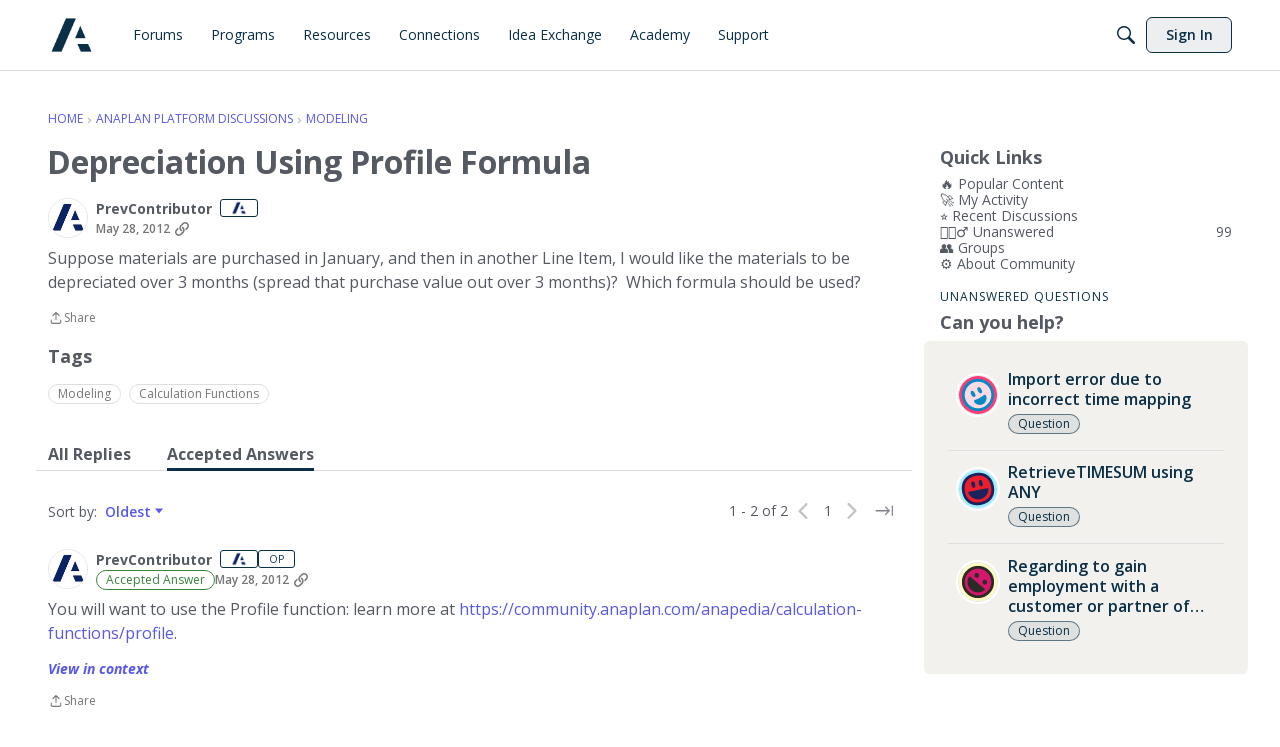

--- FILE ---
content_type: application/x-javascript
request_url: https://community.anaplan.com/dist/v2/layouts/entries/addons/knowledge/layouts.D9llUVjF.min.js
body_size: 1476
content:
const __vite__mapDeps=(i,m=__vite__mapDeps,d=(m.f||(m.f=["../../../chunks/addons/openapi-embed/layouts._xHqySZ2.css","../../../chunks/addons/openapi-embed/QuickLinks.C0TktU-I.css"])))=>i.map(i=>d[i]);
import{aF as g,t as a,a4 as A,aG as D,L as u,f as T,M as v,i as E,r as w,n as I,_ as t,av as b,j as m,aH as C,aI as L}from"../../layouts.CU6UxUpk.min.js";import{r as _,j as r}from"../../../vendor/vendor/react-core.BgLhaSja.min.js";import{E as y,S as f,K as k,a as V}from"../../../chunks/addons/knowledge/SiteNavContext.DIvT23mt.min.js";function h(e){const[i,o]=_.useState(!0),s=e.isVisible??i,c=e.onCancel??(()=>o(!1)),d=e!=null&&e.recordType?{discussionID:e.discussionID,recordType:e==null?void 0:e.recordType}:{discussionID:e.discussionID},n=()=>{const l=y.url(d);window.location.href=D(l,!0)};return r.jsx(g,{isVisible:s,onCancel:c,title:a("Create Article"),onConfirm:n,confirmTitle:a("Create Article"),children:r.jsx(A,{source:"This will create an article that is a copy of this discussion. The discussion will then be linked to the new article."})})}function O(e){const{discussionID:i}=e,[o,s]=_.useState(u.PENDING),[c,d]=_.useState(!0),n=e.isVisible??c,l=e.onCancel??(()=>d(!1)),p=async()=>{s(u.LOADING),await T.delete(`/discussions/${i}/canonical-url`),s(u.SUCCESS),l(),window.location.href=window.location.href};return r.jsx(g,{isVisible:n,onCancel:l,title:a("Remove Article Link"),onConfirm:p,isConfirmLoading:o===u.LOADING,confirmTitle:a("Remove Link"),children:r.jsx(A,{source:"This will remove the link to the article, but will not remove the article itself."})})}function R(e){const{discussionID:i,url:o,canonicalUrl:s,type:c}=e.discussion,[d,n]=_.useState(!1),l=o===s?a("Create Article"):a("Remove Article Link"),p=o===s?h:O;return r.jsxs(r.Fragment,{children:[r.jsx(v,{onClick:()=>n(!0),children:l}),r.jsx(p,{discussionID:i,recordType:c,isVisible:d,onCancel:()=>n(!1)})]})}function P(){E("siteSection.apps.knowledgeBase",!0)&&w(()=>({name:a("Help Menu","Help"),permission:"kb.view",url:"/kb",children:[],id:"builtin-kb"}))}I({ArticleArticlesWidget:()=>t(()=>import("../../../chunks/addons/knowledge/ArticleArticlesWidget.DvfAxmCB.min.js"),__vite__mapDeps([0,1]),import.meta.url)});P();b({permission:{permission:"articles.add"},component:R,sort:2});const x=E("featureFlags.customLayout.knowledgeBase.Enabled",!1);x&&(I({ArticleHeaderAsset:()=>t(()=>import("../../../chunks/addons/knowledge/ArticleHeaderAsset.CCk8V-1L.min.js"),__vite__mapDeps([0]),import.meta.url),ArticleContentAsset:()=>t(()=>import("../../../chunks/addons/knowledge/ArticleContentAsset.BDcZ1MIU.min.js").then(e=>e.b),__vite__mapDeps([0]),import.meta.url),AdminOptionsAsset:()=>t(()=>import("../../../chunks/addons/knowledge/AdminOptionsAsset.COXOcEvb.min.js"),__vite__mapDeps([0]),import.meta.url),ArticleTOCWidget:()=>t(()=>import("../../../chunks/addons/knowledge/ArticleTOCWidget.D-0wIzdL.min.js"),__vite__mapDeps([0]),import.meta.url),HelpCenterArticleListAsset:()=>t(()=>import("../../../chunks/addons/knowledge/HelpCenterArticleListAsset.CNFESPpE.min.js"),__vite__mapDeps([0]),import.meta.url),GuideOverviewAsset:()=>t(()=>import("../../../chunks/addons/knowledge/GuideOverviewAsset.CLIOG5PJ.min.js"),__vite__mapDeps([0]),import.meta.url),GuidePagerWidget:()=>t(()=>import("../../../chunks/addons/knowledge/GuidePagerWidget.BykaHVf1.min.js"),__vite__mapDeps([0]),import.meta.url),ArticleRelatedArticlesWidget:()=>t(()=>import("../../../chunks/addons/knowledge/ArticleRelatedArticlesWidget.CSQcqxBj.min.js"),__vite__mapDeps([0]),import.meta.url),ArticleReactionsWidget:()=>t(()=>import("../../../chunks/addons/knowledge/ArticleReactionsWidget.Ti5EZPCG.min.js"),__vite__mapDeps([0]),import.meta.url),KnowledgeBasesListWidget:()=>t(()=>import("../../../chunks/addons/knowledge/KnowledgeBasesListWidget.fubnNZFz.min.js"),__vite__mapDeps([0,1]),import.meta.url),KnowledgeBasesListAsset:()=>t(()=>import("../../../chunks/addons/knowledge/KnowledgeBasesListWidget.fubnNZFz.min.js"),__vite__mapDeps([0,1]),import.meta.url),ArticleLanguagePickerAsset:()=>t(()=>import("../../../chunks/addons/knowledge/ArticleLanguagePickerAsset.ztV2UIgn.min.js"),__vite__mapDeps([0]),import.meta.url),CategorySubcategoryListAsset:()=>t(()=>import("../../../chunks/addons/knowledge/CategorySubcategoryListAsset.B2dZo9eL.min.js"),__vite__mapDeps([0]),import.meta.url),CategoryArticleListAsset:()=>t(()=>import("../../../chunks/addons/knowledge/ArticleArticlesWidget.DvfAxmCB.min.js"),__vite__mapDeps([0,1]),import.meta.url),HelpCenterOverviewWidget:()=>t(()=>import("../../../chunks/addons/knowledge/HelpCenterOverviewWidget.KNGU0Jpf.min.js").then(e=>e.a),__vite__mapDeps([0]),import.meta.url),HelpCenterOverviewAsset:()=>t(()=>import("../../../chunks/addons/knowledge/HelpCenterOverviewWidget.KNGU0Jpf.min.js").then(e=>e.a),__vite__mapDeps([0]),import.meta.url),KnowledgeBaseFollowAsset:()=>t(()=>import("../../../chunks/addons/knowledge/KnowledgeBaseFollowAsset.BAsC6umR.min.js"),__vite__mapDeps([0]),import.meta.url)}),m("/kb/articles/:id(\\d+)(-[^/]+)?",e=>{const i=e.match.params.id;return{layoutViewType:"article",recordType:"article",recordID:parseInt(i),params:{articleID:parseInt(i)}}}),m("/kb",e=>({layoutViewType:"knowledgeHome",recordType:"knowledgeHome",recordID:"kb",params:{}})),m("/kb/:urlCode([\\w\\d-]+)",e=>{const i=e.match.params.urlCode;return{layoutViewType:"knowledgeBase",recordType:"knowledgeBase",recordID:i,params:{urlCode:i}}},["/kb/drafts"]),m(["/kb/categories/:id(\\d+)(-[^/]+)?","/kb/categories/:id(\\d+)(-[^/]+)?/p:page(\\d+)"],e=>{const i=parseInt(`${e.match.params.id}`),o=e.match.params.page??"1";return{layoutViewType:"knowledgeCategory",recordType:"knowledgeCategory",recordID:i,params:{knowledgeCategoryID:i,page:parseInt(`${o}`)}}}),C(e=>r.jsx(f,{categoryRecordType:k.CATEGORY,children:r.jsx(L,{noWrap:!0,errorComponent:r.jsx(V,{}),children:e.children})})));


--- FILE ---
content_type: application/x-javascript
request_url: https://community.anaplan.com/dist/v2/layouts/entries/addons/Online/layouts.BzOn5YVq.min.js
body_size: -157
content:
const __vite__mapDeps=(i,m=__vite__mapDeps,d=(m.f||(m.f=["../../../chunks/addons/openapi-embed/layouts._xHqySZ2.css"])))=>i.map(i=>d[i]);
import{n as e,_ as i}from"../../layouts.CU6UxUpk.min.js";e({OnlineWidget:()=>i(()=>import("../../../chunks/addons/Online/OnlineWidget.DzpU7Cbu.min.js"),__vite__mapDeps([0]),import.meta.url)});


--- FILE ---
content_type: application/x-javascript
request_url: https://community.anaplan.com/dist/v2/layouts/chunks/ListItem.styles.D8Wc3f49.min.js
body_size: 1337
content:
import{i as t,l as E}from"../vendor/vendor/react-core.BgLhaSja.min.js";import{a1 as F,ai as U,c1 as p,ca as $,aN as i,aj as m,cb as J,cc as K,aL as Q,cd as d}from"../entries/layouts.CU6UxUpk.min.js";const _=F((s,n,r,o)=>{const c=U(),a=p(),I=$(),e=s||o,f=t({".tabContent &":{marginTop:12}},"label:ListItem-styles-listInTab"),g=t({flex:1,display:"flex",alignItems:"flex-start",...e&&(n||r)&&{flexDirection:"column",alignItems:"stretch",padding:0},...s&&!o&&!n&&{...i.box(I.options.box,{onlyPaddings:!0})}},"label:ListItem-styles-item"),b=t({alignItems:"center"},"label:ListItem-styles-itemCentered"),y=t({marginRight:"8px",...e&&{display:"flex",alignItems:"center"}},"label:ListItem-styles-checkboxContainer"),C=t({display:"flex",flexDirection:"column",justifyContent:"space-between",flex:1,color:m.colorOut(c.mainColors.fg),...(n||e)&&{...i.padding({horizontal:8,vertical:e?8:0})},...e&&!n&&{...i.padding({all:0})},...s&&!o&&!n&&{height:"100%"}},"label:ListItem-styles-contentContainer"),x=t({display:"flex",alignItems:"center"},"label:ListItem-styles-primaryActionsContainer"),L=t({display:"flex",alignItems:"center",maxHeight:20},"label:ListItem-styles-actionsContainer"),h=t({display:"flex",alignItems:"center",justifyContent:"space-between",...n&&{...i.padding({horizontal:8,vertical:8})},...e&&{...i.margin({bottom:c.gutter.quarter})}},"label:ListItem-styles-tileActions"),u=t({display:"flex"},"label:ListItem-styles-iconAndCheckbox"),v=t({position:"relative",display:"flex",alignItems:"center",...!n&&{marginRight:e?8:16,marginInlineEnd:e?8:16},...!e&&n&&{position:"absolute",width:"fit-content",top:-10,bottom:-10,right:0,flexDirection:"column",alignItems:"center",justifyContent:"space-between"}},"label:ListItem-styles-iconContainer"),w=t({display:"flex",alignItems:"center",justifyContent:"center",...!e&&n&&{order:1}},"label:ListItem-styles-icon"),A=t({...i.margin({left:-10}),...!e&&{position:"initial",left:"initial",bottom:"initial",margin:0},...!n&&{position:"absolute",top:30,left:-5,margin:0},...e&&r&&{position:"initial",margin:-10}},"label:ListItem-styles-secondIcon"),V=t({},"label:ListItem-styles-secondIconInList"),W=t({display:"flex",alignItems:"flex-start"},"label:ListItem-styles-titleContainer"),D=t({flex:1,...i.font(a.title.font),color:m.varOverride(J.Foreground,a.title.font.color),margin:0,marginBottom:0},"label:ListItem-styles-title"),T=t(X(),"label:ListItem-styles-titleLink"),k=i.margin({horizontal:8}),M=t({},"label:ListItem-styles-mobileMediaContainer"),j=t({...e?{aspectRation:"9/6"}:{width:160,...i.padding({right:16})},position:"relative","& > div:first-child":{borderRadius:e?0:8,overflow:"hidden",position:"relative"}},"label:ListItem-styles-mediaWrapContainer"),R=t({borderRadius:e?0:8,overflow:"hidden",position:"relative"},"label:ListItem-styles-mediaContainer"),z=t({},"label:ListItem-styles-mediaIconContainer"),B=E(t({...e&&{marginTop:"auto"}},"label:ListItem-styles-metasContainer"),"metasContainer"),H=t({...i.font(a.description.font),marginBottom:0,".metasContainer + &":{marginTop:4},"& + .metasContainer":{marginTop:8,...e&&{marginTop:"auto"}},...e&&{marginBottom:8,lineHeight:"21px"}},"label:ListItem-styles-description"),G=t({display:"flex",flexWrap:"wrap",flexDirection:"row-reverse",...K(8),...e&&{flexGrow:1}},"label:ListItem-styles-metaWrapContainer"),N=t({...k,flexGrow:1,flexBasis:"300px",marginTop:4,...e&&{display:"flex",flexDirection:"column"}},"label:ListItem-styles-metaDescriptionContainer"),l=Q(),O=Math.round(l.height+d(l.spacing.vertical)*2),P=t({...i.margin({right:d(l.spacing.horizontal)*2}),"& > *:first-child":{position:"relative",...i.margin({top:`calc((${O}px - 100%)/2)`,right:0})}},"label:ListItem-styles-inlineIconContainer"),S=t({display:"flex",alignItems:"center",...i.margin({top:18})},"label:ListItem-styles-inlineIconAndMetasContainer"),q=t({"& > *:first-child":{...i.padding({right:20}),"& > *:last-child":{left:35,top:10}}},"label:ListItem-styles-twoIconsInMetas");return{listInTab:f,item:g,itemCentered:b,checkboxContainer:y,contentContainer:C,primaryActionsContainer:x,actionsContainer:L,tileActions:h,iconAndCheckbox:u,iconContainer:v,icon:w,secondIcon:A,secondIconInList:V,titleContainer:W,title:D,titleLink:T,mobileMediaContainer:M,mediaWrapContainer:j,mediaContainer:R,mediaIconContainer:z,description:H,metasContainer:B,metaWrapContainer:G,metaDescriptionContainer:N,inlineIconContainer:P,inlineIconAndMetasContainer:S,twoIconsInMetas:q}});function X(){const s=p();return{...i.font(s.title.font),"&:hover, &:focus, &:active":{...i.font(s.title.fontState)}}}export{_ as l,X as m};


--- FILE ---
content_type: image/svg+xml
request_url: https://w3.vanillicon.com/v2/33e1647e3f40fec9bfdde4837228b391.svg
body_size: 834
content:
<?xml version="1.0" encoding="UTF-8" standalone="no"?>
<svg xmlns="http://www.w3.org/2000/svg" xmlns:xlink="http://www.w3.org/1999/xlink" width="40px" height="40px" viewBox="0 0 40 40" version="1.1"><title>Laughing</title><desc>Your unique vanillicon is crafted with love by the team at vanillaforums.com.</desc><defs/><g id="vanillicon" stroke="none" stroke-width="1" fill="none" fill-rule="evenodd"><rect id="background" fill="#FCFABC" x="-2" y="-2" width="44" height="44"/><g id="avatar" transform="rotate(40, 20, 20) translate(3.000000, 3.000000)"><circle id="body" fill="#D4166C" cx="17" cy="17" r="16"/><g id="eyes" transform="translate(9.000000, 10)" fill="#2C2A24"><path d="M2.5,5 C3.88071187,5 5,3.88071187 5,2.5 C5,1.11928813 3.88071187,0 2.5,0 C1.11928813,0 0,1.11928813 0,2.5 C0,3.88071187 1.11928813,5 2.5,5 Z" id="left_eye"/><circle id="right_eye" cx="13.5" cy="2.5" r="2.5"/></g><g id="mouth" transform="translate(6.000000, 18.000000)" fill="#2C2A24"><path d="M20.7999638,0 L1.20003623,0 C0.567817367,0 0.0942542904,0.579349324 0.220022974,1.19893219 C1.25292476,6.2873869 5.74469724,10 11,10 C16.2553028,10 20.7470752,6.2873869 21.779977,1.19893219 C21.9057457,0.579349324 21.4321826,0 20.7999638,0 Z" id="mouth"/></g><path d="M34,17 C34,7.61115925 26.3888407,0 17,0 C7.61115925,0 0,7.61115925 0,17 C0,26.3888407 7.61115925,34 17,34 C26.3888407,34 34,26.3888407 34,17 Z M3,17 C3,9.2680135 9.2680135,3 17,3 C24.7319865,3 31,9.2680135 31,17 C31,24.7319865 24.7319865,31 17,31 C9.2680135,31 3,24.7319865 3,17 Z" id="circle" fill="#2C2A24"/></g></g></svg>


--- FILE ---
content_type: application/x-javascript
request_url: https://community.anaplan.com/dist/v2/layouts/chunks/addons/knowledge/OrganizeCategoriesRoute.C3xCVq9g.min.js
body_size: -78
content:
const __vite__mapDeps=(i,m=__vite__mapDeps,d=(m.f||(m.f=["../openapi-embed/layouts._xHqySZ2.css"])))=>i.map(i=>d[i]);
import{bC as o,_ as r}from"../../../entries/layouts.CU6UxUpk.min.js";import{M as a}from"./SiteNavContext.DIvT23mt.min.js";const s=new o(()=>r(()=>import("./OrganizeCategoriesPage.DsuwACny.min.js"),__vite__mapDeps([0]),import.meta.url),"/kb/:id/organize-categories",e=>`/kb/${e.kbID}/organize-categories`,a);export{s as O};
